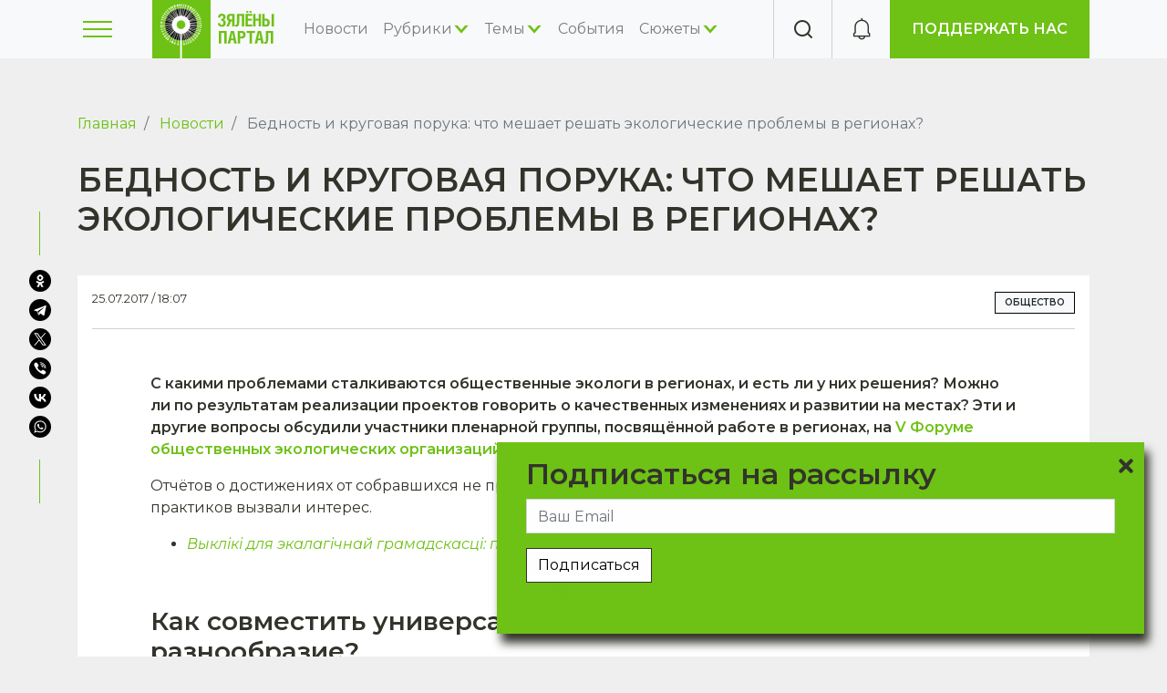

--- FILE ---
content_type: text/html; charset=UTF-8
request_url: https://greenbelarus.info/articles/25-07-2017/bednost-i-krugovaya-poruka-chto-meshaet-reshat-ekologicheskie-problemy-v
body_size: 19500
content:
<!DOCTYPE html>
<html lang="ru" dir="ltr" prefix="content: http://purl.org/rss/1.0/modules/content/  dc: http://purl.org/dc/terms/  foaf: http://xmlns.com/foaf/0.1/  og: http://ogp.me/ns#  rdfs: http://www.w3.org/2000/01/rdf-schema#  schema: http://schema.org/  sioc: http://rdfs.org/sioc/ns#  sioct: http://rdfs.org/sioc/types#  skos: http://www.w3.org/2004/02/skos/core#  xsd: http://www.w3.org/2001/XMLSchema# ">
  <head>
    <meta charset="utf-8" />
<noscript><style>form.antibot * :not(.antibot-message) { display: none !important; }</style>
</noscript><link rel="canonical" href="https://greenbelarus.info/articles/25-07-2017/bednost-i-krugovaya-poruka-chto-meshaet-reshat-ekologicheskie-problemy-v" />
<meta name="news_keywords" content="экология, экологические новости Беларуси, зелёные новости Беларуси" />
<meta name="description" content="С какими проблемами сталкиваются общественные экологи в регионах, и есть ли у них решения? Можно ли по результатам реализации проектов говорить о качественных изменениях и развитии на местах? Эти и другие вопросы обсудили участники пленарной группы, посвящённой работе в регионах, на V Форуме общественных экологических организаций Беларуси." />
<meta name="keywords" content="экология, экологические новости Беларуси, зелёные новости Беларуси" />
<meta property="og:site_name" content="Зелёный портал" />
<meta property="og:title" content="Бедность и круговая порука: что мешает решать экологические проблемы в регионах?" />
<meta property="og:description" content="С какими проблемами сталкиваются общественные экологи в регионах, и есть ли у них решения? Можно ли по результатам реализации проектов говорить о качественных изменениях и развитии на местах? Эти и другие вопросы обсудили участники пленарной группы, посвящённой работе в регионах, на V Форуме общественных экологических организаций Беларуси." />
<meta property="og:image" content="https://greenbelarus.info/files/img_9161.jpg" />
<meta property="video:tag" content="экология" />
<meta property="video:tag" content="экологические новости Беларуси" />
<meta property="video:tag" content="зелёные новости Беларуси" />
<meta name="google-site-verification" content="oXNpQK4MNSn5fnZ7XO7Ica9U5Kgf13w74ZXoRS43laQ" />
<meta name="yandex-verification" content="2599c57ad8270a0d" />
<meta name="Generator" content="Drupal 9 (https://www.drupal.org)" />
<meta name="MobileOptimized" content="width" />
<meta name="HandheldFriendly" content="true" />
<meta name="viewport" content="width=device-width, initial-scale=1.0" />
<link rel="shortcut icon" href="/favicon.ico" type="image/vnd.microsoft.icon" />
<link rel="revision" href="https://greenbelarus.info/articles/25-07-2017/bednost-i-krugovaya-poruka-chto-meshaet-reshat-ekologicheskie-problemy-v" />
<script src="/files/google_tag/green_belarus/google_tag.script.js?t9813c" defer></script>

    <title>Бедность и круговая порука: что мешает решать экологические проблемы в регионах? | greenbelarus.info</title>
      <link rel="preconnect" href="https://fonts.googleapis.com">
      <link rel="preconnect" href="https://fonts.gstatic.com" crossorigin>
      <link href="https://fonts.googleapis.com/css2?family=Montserrat:ital,wght@0,400;0,600;1,400&display=swap" rel="stylesheet">
    <link rel="stylesheet" media="all" href="/core/modules/system/css/components/ajax-progress.module.css?t9813c" />
<link rel="stylesheet" media="all" href="/core/modules/system/css/components/align.module.css?t9813c" />
<link rel="stylesheet" media="all" href="/core/modules/system/css/components/autocomplete-loading.module.css?t9813c" />
<link rel="stylesheet" media="all" href="/core/modules/system/css/components/fieldgroup.module.css?t9813c" />
<link rel="stylesheet" media="all" href="/core/modules/system/css/components/container-inline.module.css?t9813c" />
<link rel="stylesheet" media="all" href="/core/modules/system/css/components/clearfix.module.css?t9813c" />
<link rel="stylesheet" media="all" href="/core/modules/system/css/components/details.module.css?t9813c" />
<link rel="stylesheet" media="all" href="/core/modules/system/css/components/hidden.module.css?t9813c" />
<link rel="stylesheet" media="all" href="/core/modules/system/css/components/item-list.module.css?t9813c" />
<link rel="stylesheet" media="all" href="/core/modules/system/css/components/js.module.css?t9813c" />
<link rel="stylesheet" media="all" href="/core/modules/system/css/components/nowrap.module.css?t9813c" />
<link rel="stylesheet" media="all" href="/core/modules/system/css/components/position-container.module.css?t9813c" />
<link rel="stylesheet" media="all" href="/core/modules/system/css/components/progress.module.css?t9813c" />
<link rel="stylesheet" media="all" href="/core/modules/system/css/components/reset-appearance.module.css?t9813c" />
<link rel="stylesheet" media="all" href="/core/modules/system/css/components/resize.module.css?t9813c" />
<link rel="stylesheet" media="all" href="/core/modules/system/css/components/sticky-header.module.css?t9813c" />
<link rel="stylesheet" media="all" href="/core/modules/system/css/components/system-status-counter.css?t9813c" />
<link rel="stylesheet" media="all" href="/core/modules/system/css/components/system-status-report-counters.css?t9813c" />
<link rel="stylesheet" media="all" href="/core/modules/system/css/components/system-status-report-general-info.css?t9813c" />
<link rel="stylesheet" media="all" href="/core/modules/system/css/components/tabledrag.module.css?t9813c" />
<link rel="stylesheet" media="all" href="/core/modules/system/css/components/tablesort.module.css?t9813c" />
<link rel="stylesheet" media="all" href="/core/modules/system/css/components/tree-child.module.css?t9813c" />
<link rel="stylesheet" media="all" href="/modules/contrib/webform/css/webform.form.css?t9813c" />
<link rel="stylesheet" media="all" href="/modules/contrib/webform/css/webform.element.details.toggle.css?t9813c" />
<link rel="stylesheet" media="all" href="/modules/contrib/webform/css/webform.element.message.css?t9813c" />
<link rel="stylesheet" media="all" href="/modules/contrib/antibot/css/antibot.css?t9813c" />
<link rel="stylesheet" media="all" href="/core/modules/views/css/views.module.css?t9813c" />
<link rel="stylesheet" media="all" href="/modules/contrib/ckeditor_images_gallery/css/ckeditor-images-gallery.css?t9813c" />
<link rel="stylesheet" media="all" href="/modules/contrib/webform/css/webform.ajax.css?t9813c" />
<link rel="stylesheet" media="all" href="/modules/contrib/paragraphs/css/paragraphs.unpublished.css?t9813c" />
<link rel="stylesheet" media="all" href="/themes/contrib/radix/assets/css/radix.style.css?t9813c" />
<link rel="stylesheet" media="all" href="/themes/custom/green/assets/css/green.style.css?t9813c" />

    
  </head>
  <body>
    <noscript aria-hidden="true"><iframe src="https://www.googletagmanager.com/ns.html?id=GTM-K6W85HP" height="0" width="0" style="display:none;visibility:hidden"></iframe></noscript>
      <div class="dialog-off-canvas-main-canvas" data-off-canvas-main-canvas>
    <div class="page-wrapper">
  


<nav class="navbar navbar-expand-lg justify-content-between navbar-light sticky-top bg-light">
    <div class="container">
        <button class="toggle-sidebar border-0 bg-transparent" type="button">
      <span class="burger"><span></span></span>
    </button>

                    
  <div class="block block--green-branding">

  
    

    
  <a href="/" class="navbar-brand d-flex align-items-center " aria-label="">
            <img src="/files/logo_0.png" width="auto" height="64" alt="greenbelarus.info logo" class="mr-2" />

        
  </a>


  </div>

  <div class="block block--green-main-menu">

  
    

      
  


  <ul class="nav navbar-nav main-menu">
                                                            <li class="nav-item">
                      <a href="/news" class="nav-link" data-drupal-link-system-path="news">Новости</a>
                  </li>
                                                        <li class="nav-item expanded">
                      <span class="nav-link submenu-toggle">Рубрики</span>
                          <div class="submenu">
  <div class="container">
                      <a href="/rubrics/video" class="submenu-item" data-drupal-link-system-path="taxonomy/term/13528">Видео</a>
                      <a href="/rubrics/instrukcii" class="submenu-item" data-drupal-link-system-path="taxonomy/term/13529">Инструкции</a>
                      <a href="/rubrics/intervyu" class="submenu-item" data-drupal-link-system-path="taxonomy/term/13530">Интервью</a>
                      <a href="/rubrics/kommentarii" class="submenu-item" data-drupal-link-system-path="taxonomy/term/13532">Комментарии</a>
                      <a href="/rubrics/mneniya" class="submenu-item" data-drupal-link-system-path="taxonomy/term/13533">Мнения</a>
                      <a href="/rubrics/partnerskie-materialy" class="submenu-item" data-drupal-link-system-path="taxonomy/term/13535">Партнерские материалы</a>
                      <a href="/rubrics/podkasty" class="submenu-item" data-drupal-link-system-path="taxonomy/term/13536">Подкасты</a>
                      <a href="/rubrics/puteshestviya" class="submenu-item" data-drupal-link-system-path="taxonomy/term/13537">Путешествия</a>
                      <a href="/rubrics/rassledovaniya" class="submenu-item" data-drupal-link-system-path="taxonomy/term/13538">Расследования</a>
                      <a href="/rubrics/specproekty" class="submenu-item" data-drupal-link-system-path="taxonomy/term/13539">Спецпроекты</a>
                      <a href="/rubrics/syuzhety" class="submenu-item" data-drupal-link-system-path="taxonomy/term/13541">Сюжеты</a>
                      <a href="/rubrics/testy" class="submenu-item" data-drupal-link-system-path="taxonomy/term/13542">Тесты</a>
      </div>
</div>
                              </li>
                                                        <li class="nav-item expanded">
                      <span class="nav-link submenu-toggle">Темы</span>
                          <div class="submenu">
  <div class="container">
                      <a href="/themes/biznes" class="submenu-item" data-drupal-link-system-path="taxonomy/term/13544">Бизнес</a>
                      <a href="/themes/bioraznoobrazie" class="submenu-item" data-drupal-link-system-path="taxonomy/term/13545">Биоразнообразие</a>
                      <a href="/themes/vie" class="submenu-item" data-drupal-link-system-path="taxonomy/term/13546">ВИЭ</a>
                      <a href="/themes/vokrug-sveta" class="submenu-item" data-drupal-link-system-path="taxonomy/term/13562">Вокруг света</a>
                      <a href="/themes/zhivaya-priroda" class="submenu-item" data-drupal-link-system-path="taxonomy/term/13547">Живая природа</a>
                      <a href="/themes/zdorove" class="submenu-item" data-drupal-link-system-path="taxonomy/term/13548">Здоровье</a>
                      <a href="/themes/zoozaschita" class="submenu-item" data-drupal-link-system-path="taxonomy/term/13549">Зоозащита</a>
                      <a href="/themes/inklyuziya" class="submenu-item" data-drupal-link-system-path="taxonomy/term/13551">Инклюзия</a>
                      <a href="/themes/klimat" class="submenu-item" data-drupal-link-system-path="taxonomy/term/13568">Климат</a>
                      <a href="/themes/kultura-i-iskusstvo" class="submenu-item" data-drupal-link-system-path="taxonomy/term/13552">Культура и искусство</a>
                      <a href="/themes/layfstayl" class="submenu-item" data-drupal-link-system-path="taxonomy/term/13553">Лайфстайл</a>
                      <a href="/themes/mobilnost" class="submenu-item" data-drupal-link-system-path="taxonomy/term/13555">Мобильность</a>
                      <a href="/themes/obrazovanie" class="submenu-item" data-drupal-link-system-path="taxonomy/term/13556">Образование</a>
                      <a href="/themes/obschestvo" class="submenu-item" data-drupal-link-system-path="taxonomy/term/13561">Общество</a>
                      <a href="/themes/tekhnologii" class="submenu-item" data-drupal-link-system-path="taxonomy/term/13557">Технологии</a>
                      <a href="/themes/urbanistika" class="submenu-item" data-drupal-link-system-path="taxonomy/term/13559">Урбанистика</a>
                      <a href="/themes/idei-i-resheniya" class="submenu-item" data-drupal-link-system-path="taxonomy/term/13550">Экологические идеи и решения</a>
                      <a href="/themes/layfkhaki" class="submenu-item" data-drupal-link-system-path="taxonomy/term/13554">Экологические советы</a>
                      <a href="/themes/turizm" class="submenu-item" data-drupal-link-system-path="taxonomy/term/13558">Экологический туризм</a>
                      <a href="/themes/ekonomika" class="submenu-item" data-drupal-link-system-path="taxonomy/term/13560">Экономика</a>
      </div>
</div>
                              </li>
                                                        <li class="nav-item">
                      <a href="/calendar" class="nav-link" data-drupal-link-system-path="calendar">События</a>
                  </li>
                                                        <li class="nav-item expanded">
                      <span class="nav-link submenu-toggle">Сюжеты</span>
                          <div class="submenu">
  <div class="container">
                      <a href="/stories/belaes" class="submenu-item" hreflang="ru">БелАЭС</a>
                      <a href="/stories/kronospan" class="submenu-item" hreflang="ru">Кроноспан</a>
                      <a href="/stories/voyna-v-ukraine" class="submenu-item" hreflang="ru">Война в Украине</a>
                      <a href="/stories/zabory-na-granicakh" class="submenu-item" hreflang="ru">Заборы на границах</a>
      </div>
</div>
                              </li>
            </ul>


  
  </div>


          
    <div class="collapse navbar-collapse">
                
                    </div>
    <div class="border-left ml-auto square-item d-none d-md-flex toggle-search">
      <i class="icon-search"></i>
    </div>
    <div class="border-left ml-auto ml-md-0 notifications-holder square-item">
      <i class="icon-notification"></i>
    </div>
    <div class="d-none d-md-block">
      <a class="green-btn" href="/support-us">Поддержать нас</a>
    </div>
      </div>
  </nav>

  <div class="slideout-sidebar">
    <div class="slideout-header">
      <div class="toggle-search d-md-none">
        <i class="icon-search"></i>
      </div>
      <div class="close-sidebar">
      </div>
    </div>
    <div class="slideout-content">
      <div class="menu-holder d-xl-none"></div>
        
  <div class="block block--sidebar-menu">

  
    

      
  


  <ul class="nav">
                                                            <li class="nav-item">
                      <a href="/pra-nas" class="nav-link" data-drupal-link-system-path="node/3">О нас</a>
                  </li>
            </ul>


  
  </div>

  <div class="block block--sidebar-socials">

  
    

      <div class="config_pages config_pages--type--info config_pages--view-mode--sidebar config_pages--info--sidebar">
  
      <div class="info__field-sidebar-links">
              <div class="field__item">  <div class="paragraph paragraph--type--link-description paragraph--view-mode--default">
          
            <div class="link-description__field-link"><a href="/pra-nas">Зелёный портал</a></div>
      
            <div class="link-description__field-description"><p>Медиа об экологии, экодружественном образе жизни и правах человека на здоровую окружающую среду.  Мы верим, что с этим правом люди рождаются, но на протяжении всей жизни нам приходится защищать его. Мы заботимся о том, чтобы дышать чистым воздухом, есть безопасные продукты, вести экодружественный образ жизни, протягивать руку помощи животным и растениям и, в конце концов, оставить безопасную и чистую планету своим потомкам".</p>
</div>
      
      </div>
</div>
              <div class="field__item">  <div class="paragraph paragraph--type--link-description paragraph--view-mode--default">
          
            <div class="link-description__field-link"><a href="/green_award">Зеленая премия</a></div>
      
            <div class="link-description__field-description"><p>Зелёная премия — премия для медиа-профессионалов и создателей контента в социальных сетях за качественное освещение экологических проблем и путей их решения.</p>
</div>
      
      </div>
</div>
          </div>
  
      <div class="info__field-socials">
              <div class="field__item"><a href="https://www.facebook.com/green.belarus/" target="_blank" class="icon-fb"></a></div>
              <div class="field__item"><a href="http://instagram.com/greenbelarus" target="_blank" class="icon-instagram"></a></div>
              <div class="field__item"><a href="https://t.me/greenbel" target="_blank" class="icon-telegram"></a></div>
              <div class="field__item"><a href="http://www.youtube.com/channel/UCBx4fb_XHTXEwtC3FqdZsZQ" target="_blank" class="icon-youtube"></a></div>
              <div class="field__item"><a href="https://greenbelarus.info/news.xml" target="_blank" class="icon-rss"></a></div>
          </div>
  
</div>

  
  </div>


    </div>
  </div>

  <main class="pt-lg-5 pb-5 flex-grow-1">
    <a id="main-content" tabindex="-1"></a>
          <header class="page__header mb-3">
        <div class="container">
            
  <div class="block block--green-breadcrumbs">

  
    

        <nav aria-label="breadcrumb" class="">
    <ol class="breadcrumb">
              <li class="breadcrumb-item ">
                      <a href="/">Главная</a>
                  </li>
              <li class="breadcrumb-item ">
                      <a href="/news">Новости</a>
                  </li>
              <li class="breadcrumb-item active">
                      Бедность и круговая порука: что мешает решать экологические проблемы в регионах?
                  </li>
          </ol>
  </nav>

  
  </div>

  <div class="block block--green-page-title">

  
    

      
  <h1 class="display-4"><span property="schema:name">Бедность и круговая порука: что мешает решать экологические проблемы в регионах?</span>
</h1>


  
  </div>


        </div>
      </header>
    
          <div class="page__content">
        <div class="container">
            <div data-drupal-messages-fallback class="hidden"></div>

  <div class="block block--green-content">

  
    

      <article data-history-node-id="11970" role="article" about="/articles/25-07-2017/bednost-i-krugovaya-poruka-chto-meshaet-reshat-ekologicheskie-problemy-v" typeof="schema:Article" class="node node--promoted article article--full bg-white">
  
    <span property="schema:name" content="Бедность и круговая порука: что мешает решать экологические проблемы в регионах?" class="hidden"></span>

  <div class="py-3 mx-3 border-bottom bb-4 d-flex justify-content-between article-top">
    <div class="small d-flex">
      25.07.2017 / 18:07
    </div>
    <div class="article-tags">    

    
  <a href=/themes/obschestvo class="badge badge-light">

      Общество
  
  </a>


</div>
  </div>
  <div class="article-wrapper">
          
            <div class="article__field-summary"><p class="rtejustify"><strong>С какими проблемами сталкиваются общественные экологи в регионах, и есть ли у них решения? Можно ли по результатам реализации проектов говорить о качественных изменениях и развитии на местах? Эти и другие вопросы обсудили участники пленарной группы, посвящённой работе в регионах, на <a href="http://greenbelarus.info/articles/22-07-2017/vykliki-ekalagichnay-gramadskasci-pad-minskam-adkryusya-v-forum-ekanda-0">V Форуме общественных экологических организаций Беларуси</a>.</strong></p>
</div>
      
            <div property="schema:text" class="article__body"><p>Отчётов о достижениях от собравшихся не прозвучало, а вот реальные наблюдения и рекомендации практиков вызвали интерес.</p>
<ul>
<li><em><a href="http://greenbelarus.info/articles/22-07-2017/vykliki-ekalagichnay-gramadskasci-pad-minskam-adkryusya-v-forum-ekanda-0">Выклікі для экалагічнай грамадскасці: пад Мінскам адкрыўся V Форум экаНДА</a></em></li>
</ul>
<p> </p>
<h3>Как совместить универсальные концепции и местное разнообразие?</h3>
<p><strong>Олег Сивограков</strong>, кандидат экономических наук и доцент Международного государственного экологического института имени А.Д. Сахарова, отметил несколько социальных проблем, которые имеют прямое отношение к решению экологических. Их выявило недавнее исследование фонда «Новая Евразия».</p>
<ul>
<li>В Беларуси не проводится изучение особенностей регионов, в масштабах меньших, чем уровень районного центра.</li>
</ul>
<p><img alt="" src="/files/styles/800px/public/field/image/img_9198_0.jpg?itok=WVs7jWKP" /></p>
<p>Соответственно, данные этих исследований, заявленных как республиканские, отражают «среднюю температуру по больнице». А решения, которые принимаются на их основе, не могут учитывать мясцовую разнастайнасць: локальной информации нет.</p>
<p><em>«На государственном уровне различий не видно», —</em> считает эксперт.</p>
<ul>
<li><em><a href="http://greenbelarus.info/articles/24-07-2017/po-4-rublya-v-mesyac-na-posadku-derevev-na-chto-gotovy-belarusy-radi-prirody">По 4 рубля в месяц на посадку деревьев: на что готовы беларусы ради природы?</a></em></li>
</ul>
<p>В свою очередь, универсальные концепции, теоретически правильные, «не садятся на конкретные условия», то есть не работают без этого баланса — местного контекста и обобщенных рекомендаций.</p>
<ul>
<li>Непосредственно в регионах экологические проблемы не формулируются и не стоят на первом месте, поскольку развитого самоуправления там практически нет.</li>
</ul>
<p><img alt="" src="/files/styles/800px/public/field/image/img_9148.jpg?itok=2FMSs0i9" /></p>
<p>Ранее считалось, что основная причина, по которой люди не проявляют интереса к общественным делам, — элементарная бедность. До тех пор, пока не удовлетворены первичные нужды сельских жителей, они не объединятся для решения общих потребностей.</p>
<blockquote><p>Более современные гипотезы предполагают, что критерием для не/включения человека в экологическую активность служат знания людей или их отсутствие, в частности, знание своих прав, а точнее, <strong>права на благоприятную окружающую среду.</strong></p>
</blockquote>
<p>Как только появляется комьюнити со своей собственностью, как, например, в усадьбе Желудок, начинается более активное продвижение инициатив.</p>
<ul>
<li><em><a href="http://greenbelarus.info/articles/24-07-2017/molchalivye-posobniki-ili-kak-ostanovit-stroitelstvo-aes">Молчаливые пособники, или Как остановить строительство АЭС?</a></em></li>
</ul>
<p><img alt="" src="/files/styles/800px/public/field/image/img_9153.jpg?itok=twBDP9F4" /></p>
<p>Создание такой коммунальной собственности могло бы стать решением многих проблем, возникающих в деревнях, и в региональном развитии в целом. Хотя тоже, конечно, не всё так однозначно. Но совместить универсальные концепции и местное разнообразие в фокусе «коммунальная собственность» можно.</p>
<p> </p>
<h3>«В будущем вы хотите собирать в лесу грибы или пластиковые бутылки?»</h3>
<p><img alt="" src="/files/styles/800px/public/field/image/img_9190.jpg?itok=9HADaw_5" /></p>
<p>Эту дилемму должен помнить каждый житель села, в том числе чиновник, убеждён региональный координатор <a href="http://dozor.greenbelarus.info/">Зелёного дозора</a> по Мядельскому, Поставскому и Островецкому районам <strong><a href="http://greenbelarus.info/articles/29-03-2017/pakety-perepolneny-sok-lyotsya-na-zemlyu-leshoz-narushaet-pravila-promyshlennoy">Игорь Пастухов</a>.</strong></p>
<p>С его точки зрения, тормозит региональное развитие отсутствие местных сообществ и непонимание чиновников. В своей практике Игорь столкнулся с круговой порукой, бедностью людей на селе, где любого можно упрекнуть в нарушении законодательства. Спиленное дерево, мешок зерна, молоко с фермы или рыба из пруда — не столь важно, какие именно правила нарушает человек, до тех пор, пока он делает это для выживания себя и своей семьи. Но это ставит людей в зависимое положение: они уязвимы и управляемы, когда обращаются к местной администрации со спорными вопросами.</p>
<p><img alt="" src="/files/styles/800px/public/field/image/img_9166.jpg?itok=vMGfQiqZ" /></p>
<blockquote><p>Сообщества пока не хотят участвовать в проектах, в лучшем случае они могут проинформировать экологов о несанкционированных свалках, некачественной воде и т.д.</p>
</blockquote>
<p>Эколог считает, что «горожане меньше зависимы от прихотей местных князьков» — и в подходах к экологическим проектам, и в выборе инструментов для решения конфликтов. Но даже фермеры и хозяева усадеб, которые занимаются агроэкотуризмом, не ощущают той независимости, которая нужна для активизма.</p>
<p>Что касается сельской администрации, то сюда понемногу приходят новые люди: они принадлежат молодому поколению и начинают понимать, что в альтернативе «собирать в лесу грибы или пластик» есть доля их ответственности.</p>
<p><img alt="" src="/files/styles/800px/public/field/image/img_9197.jpg?itok=uvAN49R0" /></p>
<blockquote><p>Таким образом, как считает эксперт, в региональных вопросах очень важно чётко определить задачу, создать группу активистов с участием приезжих специалистов, идентифицировать среди чиновников экологически ответственных людей, готовых к сотрудничеству.</p>
</blockquote>
<p>Удерживать необходимую дистанцию в работе с администрацией, не допуская попыток управления, и сообща развивать свой регион — иначе добиться устойчивых результатов невозможно. И ещё одна составляющая успеха — приглашение СМИ, широкое информирование о проблемной ситуации.</p>
<p><img alt="" src="/files/styles/800px/public/field/image/img_9162.jpg?itok=Ugz0B54a" /></p>
<p> </p>
<h3>Распознать фейк и много работать</h3>
<p><strong>Ярослав Бекиш</strong>, координатор Товарищества <a href="http://greenbelarus.info/green/about">«Зелёная сеть»</a>, озвучил одну из новых проблем в региональных ситуациях: появляются фейковые организации, которые стараются получить европейские гранты, но не выполнить при этом обещаний. Как правило, заявки оформляют неизвестные в экосообществе люди. Более того, они и дальше не идут на контакт. Один из примеров назвала <strong>Юлия </strong>из Гродненской области: проект в Крево, который должен был заниматься актуализацией традиционных ремёсел, а в результате всё ограничилось благоустройством территории.</p>
<blockquote><p>В этой связи своевременно прозвучало предложение Ярослава Бекиша о том, чтобы добиваться прозрачности местных бюджетов.</p>
</blockquote>
<p><img alt="" src="/files/styles/800px/public/field/image/img_9167_0.jpg?itok=oaemeBxT" /></p>
<p>Позитивный опыт сотрудничества с сельсоветами есть у волонтёра и учительницы математики и изобразительного искусства из агрогородка Башни Шумилинского района <strong>Марины Алексеенко</strong>: школа, односельчане, власти, ЖКХ находят общий язык и сообща проверили состояние колодцев, обнаружили в питьевой воде нитраты, установили очистные сооружения. И это не единственный пример сотрудничества: Марина выиграла конкурс социальных идей для Беларуси «Social Weekend».</p>
<p>Она видит решение региональных проблем в том, чтобы в обсуждениях и реализации инициатив участвовали простые люди. В этом сошлись все выступавшие: очень важно самим волонтёрам работать много, так как местные жители должны видеть «пример человека, берущего на себя ответственность за настоящее».</p>
<p><img alt="" src="/files/styles/800px/public/field/image/img_9187.jpg?itok=Sfsk8rLe" /></p>
<p> </p>
<h3>Не трогать реки</h3>
<p>О ситуации с рекой Припять рассказывает эколог, региональный координатор <a href="http://dozor.greenbelarus.info/">Зелёного дозора</a> по Мозырскому району <strong><a href="http://greenbelarus.info/articles/16-05-2017/zelyonyy-supergeroy-iz-mozyrya-stavit-na-ushi-gorod-i-zastavlyaet-vlasti">Павел Ноздря</a>:</strong></p>
<p><em>— В Гомельской области участилась практика сдачи рек в аренду. В Мозыре мы обратили на это внимание, когда узнали, что <a href="http://homel.greenbelarus.info/articles/03-05-2017/91-km-prypyaci-moguc-zdac-u-arendu-za-tysyachu-eura-rybaki-pratestuyuc">сдаётся ещё 91 км Припяти</a>. Подняли документы, и оказалось, что около 80% прибрежных территорий уже в аренде. Общественность возмутилась, потому что у горожан забирают последнее бесплатное место отдыха. А меня это возмутило, как эколога: реку приводят к критическому состоянию, популяция рыбы уничтожена.</em></p>
<ul>
<li><em><a href="http://greenbelarus.info/articles/12-07-2017/my-rasschityvaem-chto-ukaz-isklyuchit-korrupcionnye-shemy-v-belarusi-zapretili">«Мы рассчитываем, что указ исключит коррупционные схемы»: в Беларуси запретили арендовать реки</a></em></li>
</ul>
<p><em>У нас уже занимались выпрямлением русла рек, сами же от этого и пострадали: течение ускорилось, уровень воды упал, и река стала непригодной для судоходства.</em></p>
<p><img alt="" src="/files/styles/800px/public/field/image/img_9201.jpg?itok=4wmJeizm" /></p>
<ul>
<li><em><a href="http://greenbelarus.info/articles/20-07-2017/unichtozhit-prirodu-polesya-za-150-mln-evro-ekologicheskie-organizacii-vystupili">Уничтожить природу Полесья за 150 млн евро: экологические организации выступили против строительства Е-40</a></em></li>
</ul>
<p>Устранять ситуацию стали с помощью валунов, создавая неровности на дне и тем самым задерживая течение. Плюс к этому коммерсанты занимались добычей песка. Всё это только испортило хорошие участки реки: рыбу здесь уже не ловят, отдыхать тоже негде, сетует Павел Ноздря.</p>
<p> </p>
<h3>Что ещё из опыта экологов можно рекомендовать для региональных сообществ?</h3>
<ul>
<li>Изучать, анализировать особенности своего региона, продвигать и демонстрировать их широко, доступно, во всех форматах.</li>
<li>Вникать в потребности местных жителей.</li>
<li>В ситуации, когда чиновники не учитывают мнение общественности, учиться консолидировать это мнение, вести диалог, искать площадки для коммуникации.</li>
<li>Развивать инициативные группы, культуру волонтёрства, культуру общения.</li>
<li>Быть внимательным к самым мелким инициативам, поддерживать их и изучать, чтобы выявлять более общие ценности региона, закономерности его развития.</li>
<li>Работать в сфере образования и досуга, искать партнёров в популярных и профильных СМИ и формировать корпоративное лобби из тех, кто оказывает экоуслуги, работает в органическом секторе, представляет экологически чувствительные производства.</li>
</ul>
<p>Но чтобы обозначить проблемы и решения устойчивого регионального развития, формата рекомендаций недостаточно. Эксперты пришли к выводу, что качественных изменений не произошло, и работу по анализу практики следует продолжить, но сделать это на отдельной площадке.</p>
<p><img alt="" src="/files/styles/800px/public/field/image/img_9191.jpg?itok=TqxtPWkn" /></p></div>
      
  <div class="article__field-author d-flex">
    <div class="field__label font-weight-bold">
      Автор<span class="field__label__suffix mr-1">:</span>    </div>
                  <div class="field__item"><a href="https://greenbelarus.info/author/%D0%9B%D1%8E%D0%B1%D0%BE%D0%B2%D1%8C%20%D0%93%D0%B0%D0%B2%D1%80%D0%B8%D0%BB%D1%8E%D0%BA">Любовь Гаврилюк</a></div>
              </div>

  <div class="article__field-photographer d-flex">
    <div class="field__label font-weight-bold">
      Фотограф<span class="field__label__suffix mr-1">:</span>    </div>
                  <div class="field__item">Елена Садовская</div>
              </div>

      </div>
</article>



  
  </div>

  <div class="block block--yandex-share">

  
    

      <div class="ya-share2" data-curtain="" data-shape="round" data-color-scheme="blackwhite" data-services="facebook,odnoklassniki,telegram,twitter,viber,vkontakte,whatsapp,0,0,0,0,0,0,0,0,0,0,0,0,0,0,0,0,0,0,0"></div>

  
  </div>

<div class="views-element-container block block--views-block--news-front-block-1-2">
  
  <div class="d-flex align-items-center justify-content-between mt-5 mb-3">
            <h2 class="views-title">Сейчас на главной</h2>
          <div class="ml-auto">
          <a class="all-link" href="/news">Все новости</a>
      </div>
  </div>

  

      <div><div class="news-front js-view-dom-id-540760ad32708aadbd2fdc8d4b246af0b1ce44daa848b4481b06627f1bbaa976">
  
  
  

  
  
  

      <div class="views-row"><a href="/articles/20-01-2026/udary-po-energetike-i-risk-dlya-aes-chto-proiskhodit-s-yadernoy-bezopasnostyu" class="p-3 bg-white"><div class="pb-3 border-bottom mb-3 small">20.01.2026</div>
<div class="title">Удары по энергетике и риск для АЭС: что происходит с ядерной безопасностью Украины</div>
</a></div>
    <div class="views-row"><a href="/articles/15-01-2026/uranovoe-nasledie-centralnoy-azii-magate-preduprezhdaet-o-riske-radiacionnoy" class="p-3 bg-white"><div class="pb-3 border-bottom mb-3 small">15.01.2026</div>
<div class="title">Урановое наследие Центральной Азии: МАГАТЭ предупреждает о риске радиационной катастрофы из-за нехватки средств</div>
</a></div>
    <div class="views-row"><a href="/articles/15-01-2026/uchyonye-nauchilis-delat-termobumagu-dlya-chekov-bez-bisfenolov" class="p-3 bg-white"><div class="pb-3 border-bottom mb-3 small">15.01.2026</div>
<div class="title">Учёные научились делать термобумагу для чеков без бисфенолов</div>
</a></div>
    <div class="views-row"><a href="/articles/14-01-2026/pervyy-energoblok-belaes-ukhodit-na-remont" class="p-3 bg-white"><div class="pb-3 border-bottom mb-3 small">14.01.2026</div>
<div class="title">Первый энергоблок БелАЭС уходит на ремонт</div>
</a></div>
    <div class="views-row"><a href="/articles/13-01-2026/uchenye-predupredili-o-roste-ekologicheskikh-riskov-iz-za-planov-trampa-po" class="p-3 bg-white"><div class="pb-3 border-bottom mb-3 small">14.01.2026</div>
<div class="title">Ученые предупредили о росте экологических рисков из-за планов Трампа по добыче нефти в Венесуэле</div>
</a></div>
    <div class="views-row"><a href="/articles/13-01-2026/belgidromet-nazval-goroda-belarusi-s-samym-chistym-i-samym-zapylennym-vozdukhom" class="p-3 bg-white"><div class="pb-3 border-bottom mb-3 small">13.01.2026</div>
<div class="title">Белгидромет назвал города Беларуси с самым чистым и самым запыленным воздухом</div>
</a></div>

    

  
  

  
  
</div>
</div>

  </div>

  <div class="block block--next-article">

  
    

      <div class="next-wrapper my-5 p-5 d-flex justify-content-center align-items-center bg-white"><div class="h4 text-center">Листайте дальше, чтобы прочитать следующую новость</div>
<div class="d-none"><a href="/articles/21-09-2021/novaya-ekotropa-v-zakaznike-sporovskiy-privlekaet-bolshe-turistov-chem-staraya" data-nid="19806">Листайте дальше, чтобы прочитать следующую новость</a></div>
</div>

  
  </div>


        </div>
      </div>
      </main>

      <footer class="page__footer">
      <div class="container">
        <div class="row">
          <div class="col-12 col-xl-2 col-md-auto order-md-2">
              
  <div class="block block--green-footer">

  
    

      
  


  <ul class="nav">
                                                            <li class="nav-item">
                      <a href="/kantakty" class="nav-link" data-drupal-link-system-path="node/129">Контакты</a>
                  </li>
                                                        <li class="nav-item">
                      <a href="/news" class="nav-link" data-drupal-link-system-path="news">Новости</a>
                  </li>
            </ul>


  
  </div>

  <div class="dopup__block dopupblock block block--dopupblock" data-machine-id="dopupblock">

  
            <h2>Подписаться на рассылку</h2>
        

      <style>
  
      :root {
        --dopupblock_text_color:#32342b;
        --dopupblock_link_color:#6ec115;
        --dopupblock_shadow_color:#32342b;
        --dopupblock_bg_color:#6ec115;
        --dopupblock_input_field_color:#000000;
        --dopupblock_input_field_bg_color:#fffeff;
        --dopupblock_heading_color:#32342b;
      }
      .dopup__block.dopupblock {
        text-align: left;
      }
      .dopup__block {
      position: fixed;
      z-index: 10000;
      padding: 1rem 2rem;
    }
      .dopup__block.dopupblock {
        background-color: var(--dopupblock_bg_color);
        color: var(--dopupblock_text_color);
        box-shadow: 5px 10px 10px var(--dopupblock_shadow_color);
        display: none;
      }
      .dopup__block.dopupblock a,
      .dopup__block.dopupblock a:hover,
      .dopup__block.dopupblock a:visited, {
        color: var(--dopupblock_link_color);
      }
      .dopup__block.dopupblock input,
      .dopup__block.dopupblock select,
      .dopup__block.dopupblock textarea {
        background-color: var(--dopupblock_input_field_bg_color);
        color: var(--dopupblock_input_field_color);
        background-image: none;
      }
      .dopup__block.dopupblock h1,
      .dopup__block.dopupblock h2,
      .dopup__block.dopupblock h3,
      .dopup__block.dopupblock h4,
      .dopup__block.dopupblock h5 {
        color: var(--dopupblock_heading_color);
      }
      .dopup__block.dopupblock input:focus,
      .dopup__block.dopupblock select:focus,
      .dopup__block.dopupblock textarea:focus,
      .dopup__block.dopupblock input:hover,
      .dopup__block.dopupblock select:hover,
      .dopup__block.dopupblock textarea:hover {
        outline: none !important;
        border: 1px solid var(--dopupblock_text_color);
      }
    
      .dopup__block.dopupblock .dopup-close.close-container {
        position: absolute;
        width: 30px;
        height: 30px;
        cursor: pointer;
        right: 0;
        top: 0;
        z-index: 10001;
      }

      .dopup__block.dopupblock .dopup-close .leftright {
        height: 4px;
        width: 20px;
        position: absolute;
        margin-top: 24px;
        background-color: var(--dopupblock_text_color);
        border-radius: 2px;
        transform: rotate(45deg);
        transition: all .3s ease-in;
      }

      .dopup__block.dopupblock .dopup-close .rightleft {
        height: 4px;
        width: 20px;
        position: absolute;
        margin-top: 24px;
        background-color: var(--dopupblock_text_color);
        border-radius: 2px;
        transform: rotate(-45deg);
        transition: all .3s ease-in;
      }

      .dopup__block.dopupblock .dopup-close label {
        font-family: Helvetica, Arial, sans-serif;
        font-size: .6em;
        text-transform: uppercase;
        letter-spacing: 2px;
        transition: all .3s ease-in;
        opacity: 0;
      }

      .dopup__block.dopupblock .dopup-close.close-container:hover .leftright {
        transform: rotate(-45deg);
        background-color: var(--dopupblock_link_color);
      }

      .dopup__block.dopupblock .dopup-close.close-container:hover .rightleft {
        transform: rotate(45deg);
        background-color: var(--dopupblock_link_color);
      }

      .dopup__block.dopupblock .dopup-close.close-container:hover label {
        opacity: 1;
      }
    
        .dopup__block.dopupblock {
          border-radius: 0;
        }
        .dopup__block.dopupblock input,
        .dopup__block.dopupblock select,
        .dopup__block.dopupblock textarea {
          border-radius: 0;
        }
      
</style>
<div class="dopup-block">
  <div class="dopup-close close-container">
    <div class="leftright"></div>
    <div class="rightleft"></div>
    <label class="close">close</label>
  </div>
  <span id="webform-submission-subscribe-node-11970-form-ajax-content"></span><div id="webform-submission-subscribe-node-11970-form-ajax" class="webform-ajax-form-wrapper" data-effect="fade" data-progress-type="throbber"><form class="webform-submission-form webform-submission-add-form webform-submission-subscribe-form webform-submission-subscribe-add-form webform-submission-subscribe-node-11970-form webform-submission-subscribe-node-11970-add-form js-webform-details-toggle webform-details-toggle antibot" data-drupal-selector="webform-submission-subscribe-node-11970-add-form" data-action="/articles/25-07-2017/bednost-i-krugovaya-poruka-chto-meshaet-reshat-ekologicheskie-problemy-v" action="/antibot" method="post" id="webform-submission-subscribe-node-11970-add-form" accept-charset="UTF-8">
  
  <noscript>
  <div class="antibot-no-js antibot-message antibot-message-warning">Вы должны включить JavaScript чтобы использовать эту форму.</div>
</noscript>
<div class="js-form-item form-item js-form-type-email form-item-vash-email js-form-item-vash-email form-no-label form-group">
      <label for="edit-vash-email" class="visually-hidden js-form-required form-required">Ваш Email</label>
          
<input data-drupal-selector="edit-vash-email" type="email" id="edit-vash-email" name="vash_email" value="" size="60" maxlength="254" placeholder="Ваш Email" class="form-email required form-control" required="required" aria-required="true" />

        </div>
<div data-drupal-selector="edit-actions" class="form-actions webform-actions js-form-wrapper form-wrapper" id="edit-actions">  <input class="webform-button--submit btn-secondary button button--primary js-form-submit form-submit btn btn-primary" data-drupal-selector="edit-actions-submit" data-disable-refocus="true" type="submit" id="edit-actions-submit" name="op" value="Подписаться" />



</div>
<div id="edit-markup" class="js-form-item form-item js-form-type-webform-markup form-item-markup js-form-item-markup form-no-label form-group">
        <a href="telegram"><i class="icon-telegram">&nbsp;</i></a>
<a href="viber"><i class="icon-viber">&nbsp;</i></a>
        </div>
  
<input data-drupal-selector="edit-antibot-key" type="hidden" name="antibot_key" value="" class="form-control" />
  
<input autocomplete="off" data-drupal-selector="form-zqeryvlb6q1nds6yqnwkfypoepctnygn10wjup-k-w8" type="hidden" name="form_build_id" value="form-ZQeryvLB6q1NdS6yQnwkfyPOEPCTNYgN10WjUP_k-W8" class="form-control" />
  
<input data-drupal-selector="edit-webform-submission-subscribe-node-11970-add-form" type="hidden" name="form_id" value="webform_submission_subscribe_node_11970_add_form" class="form-control" />


  
</form>
</div>
</div>

  
  </div>


          </div>
          <div class="col-12 col-md-8 col-lg-5 d-flex flex-wrap">
              
  <div class="block block--footer-brand">

  
    

    
  <a href="/" class="navbar-brand d-flex align-items-center " aria-label="">
            <img src="/files/logo_0.png" width="auto" height="64" alt="greenbelarus.info logo" class="mr-2" />

        
  </a>


  </div>

  <div class="block block--copyright">

  
    

      <div class="config_pages config_pages--type--info config_pages--view-mode--copyright config_pages--info--copyright">
  
            <div class="info__field-copyright"><p>© 2007-2025.<br />
Зялёны партал</p>
</div>
      
</div>

  
  </div>

  <div class="block block--disclaimer">

  
    

      <div class="config_pages config_pages--type--info config_pages--view-mode--disclaimer config_pages--info--disclaimer">
  
            <div class="info__field-disclaimer"><p>Уся інфармацыя, размешчаная на дадзеным вэб-сайце, прызначана толькі для персанальнага карыстання. Выкарыстанне матэрыялаў сайта магчыма пры абавязковай наяўнасці зваротнай і актыўнай гіперспасылкі.</p>
</div>
      
</div>

  
  </div>


          </div>
          <div class="col-12 col-lg-auto col-xl-5 order-md-3 ml-xl-auto">
              
  <div class="block block--config-pages">

  
    

      <div class="config_pages config_pages--type--info config_pages--view-mode--footer config_pages--info--footer">
  
      <div class="info__field-socials">
              <div class="field__item"><a href="https://www.facebook.com/green.belarus/" target="_blank" class="icon-fb"></a></div>
              <div class="field__item"><a href="http://instagram.com/greenbelarus" target="_blank" class="icon-instagram"></a></div>
              <div class="field__item"><a href="https://t.me/greenbel" target="_blank" class="icon-telegram"></a></div>
              <div class="field__item"><a href="http://www.youtube.com/channel/UCBx4fb_XHTXEwtC3FqdZsZQ" target="_blank" class="icon-youtube"></a></div>
              <div class="field__item"><a href="https://greenbelarus.info/news.xml" target="_blank" class="icon-rss"></a></div>
          </div>
  
            <div class="info__field-contacts"><p>Рэдактар Зялёнага партала: <a href="mailto:greenbelarus.editor@gmail.com">greenbelarus.editor@gmail.com</a></p>
<p><a href="https://www.jti-app.com/report/Bwvk7LvJyOLJNXO2" rel="noopener" target="_blank">Show Transparency Report</a></p>
</div>
      
</div>

  
  </div>

  <div class="views-exposed-form block block--search" data-drupal-selector="views-exposed-form-search-page-1">

  
    

      <form action="/search" method="get" id="views-exposed-form-search-page-1" accept-charset="UTF-8">
  <div class="js-form-item form-item js-form-type-textfield form-item-keys js-form-item-keys form-group">
      <label for="edit-keys">Поиск по тексту</label>
          
<input placeholder="Введите слово или фразу для поиска" data-drupal-selector="edit-keys" type="text" id="edit-keys" name="keys" value="" size="30" maxlength="128" class="form-control" />

        </div>
<div data-drupal-selector="edit-actions" class="form-actions js-form-wrapper form-wrapper" id="edit-actions--3">  <input data-drupal-selector="edit-submit-search" type="submit" id="edit-submit-search" value="Apply" class="button js-form-submit form-submit btn btn-primary" />


</div>


</form>

  
  </div>


            <p class="text-muted mt-3">Нашли ошибку? Ctrl+Enter</p>
          </div>
        </div>
      </div>
    </footer>
  </div>

  </div>

    
    <script type="application/json" data-drupal-selector="drupal-settings-json">{"path":{"baseUrl":"\/","scriptPath":null,"pathPrefix":"","currentPath":"node\/11970","currentPathIsAdmin":false,"isFront":false,"currentLanguage":"ru"},"pluralDelimiter":"\u0003","suppressDeprecationErrors":true,"ajaxPageState":{"libraries":"antibot\/antibot.form,bootstrap4_modal\/bs4_modal.dialog,bootstrap4_modal\/bs4_modal.dialog.ajax,ckeditor_images_gallery\/images_gallery_style,dopup\/dopup,green\/style,paragraphs\/drupal.paragraphs.unpublished,radix\/bootstrap,radix\/navbar,radix\/style,statistics\/drupal.statistics,system\/base,views\/views.module,wbx_custom\/load-next,wbx_custom\/yandex-share,webform\/webform.ajax,webform\/webform.element.details.save,webform\/webform.element.details.toggle,webform\/webform.element.message,webform\/webform.form","theme":"green","theme_token":null},"ajaxTrustedUrl":{"\/search":true,"form_action_p_pvdeGsVG5zNF_XLGPTvYSKCf43t8qZYSwcfZl2uzM":true,"\/articles\/25-07-2017\/bednost-i-krugovaya-poruka-chto-meshaet-reshat-ekologicheskie-problemy-v?ajax_form=1":true},"dopup":{"dopupblock":{"dopupblock_position":"right-bottom","dopupblock_custom_left":"1","dopupblock_custom_top":"1","dopupblock_when":"now","dopupblock_custom_when":"10","dopupblock_custom_where":"80","dopupblock_text_color":"#32342b","dopupblock_link_color":"#6ec115","dopupblock_bg_color":"#6ec115","dopupblock_shadow_color":"#32342b","dopupblock_input_field_color":"#000000","dopupblock_input_field_bg_color":"#fffeff","dopupblock_custom_styles":"","dopupblock_rounded_edges":0,"dopupblock_alignment":"left","dopupblock_number":"3","dopupblock_heading_color":"#32342b"}},"antibot":{"forms":{"webform-submission-subscribe-node-11970-add-form":{"id":"webform-submission-subscribe-node-11970-add-form","key":"NUMQwFj5zAFASjJct-BO_HOw4KVGm9XByNgUu1QTYPk"}}},"ajax":{"edit-actions-submit":{"callback":"::submitAjaxForm","event":"click","effect":"fade","speed":500,"progress":{"type":"throbber","message":""},"disable-refocus":true,"url":"\/articles\/25-07-2017\/bednost-i-krugovaya-poruka-chto-meshaet-reshat-ekologicheskie-problemy-v?ajax_form=1","dialogType":"ajax","submit":{"_triggering_element_name":"op","_triggering_element_value":"\u041f\u043e\u0434\u043f\u0438\u0441\u0430\u0442\u044c\u0441\u044f"}}},"statistics":{"data":{"nid":"11970"},"url":"\/core\/modules\/statistics\/statistics.php"},"user":{"uid":0,"permissionsHash":"6ed89eebb35db90413823acfbe8487674af654994e77466ee400b6ecedbf7dbf"}}</script>
<script src="/core/assets/vendor/jquery/jquery.min.js?v=3.6.0"></script>
<script src="/core/assets/vendor/css-escape/css.escape.js?v=1.5.1"></script>
<script src="/core/misc/polyfills/element.matches.js?v=9.2.6"></script>
<script src="/core/assets/vendor/jquery-once/jquery.once.min.js?v=2.2.3"></script>
<script src="/core/assets/vendor/once/once.min.js?v=1.0.1"></script>
<script src="/core/misc/drupalSettingsLoader.js?v=9.2.6"></script>
<script src="/files/languages/ru_TBKZkSYUb__-UL5BAWFHKdhLxSFmg6sewnXfG-iMLvI.js?t9813c"></script>
<script src="/core/misc/drupal.js?v=9.2.6"></script>
<script src="/core/misc/drupal.init.js?v=9.2.6"></script>
<script src="/core/assets/vendor/tabbable/index.umd.min.js?v=5.2.0"></script>
<script src="/core/misc/progress.js?v=9.2.6"></script>
<script src="/core/misc/ajax.js?v=9.2.6"></script>
<script src="/themes/custom/green/src/js/slick.min.js?v=9.2.6"></script>
<script src="/themes/custom/green/assets/js/green.script.js?v=9.2.6"></script>
<script src="/core/assets/vendor/js-cookie/js.cookie.min.js?v=3.0.0-rc0"></script>
<script src="/modules/contrib/dopup/js/dopup.js?t9813c"></script>
<script src="/core/misc/debounce.js?v=9.2.6"></script>
<script src="/core/misc/form.js?v=9.2.6"></script>
<script src="/modules/contrib/webform/js/webform.behaviors.js?v=9.2.6"></script>
<script src="/core/misc/states.js?v=9.2.6"></script>
<script src="/modules/contrib/webform/js/webform.states.js?v=9.2.6"></script>
<script src="/modules/contrib/webform/js/webform.form.js?v=9.2.6"></script>
<script src="/modules/contrib/webform/js/webform.element.details.save.js?v=9.2.6"></script>
<script src="/core/misc/announce.js?v=9.2.6"></script>
<script src="/modules/contrib/webform/js/webform.element.details.toggle.js?v=9.2.6"></script>
<script src="/core/assets/vendor/jquery-form/jquery.form.min.js?v=4.3.0"></script>
<script src="/modules/contrib/webform/js/webform.scroll.js?v=9.2.6"></script>
<script src="/modules/contrib/webform/js/webform.ajax.js?v=9.2.6"></script>
<script src="/modules/contrib/webform/js/webform.element.message.js?v=9.2.6"></script>
<script src="/modules/contrib/antibot/js/antibot.js?t9813c"></script>
<script src="/modules/custom/wbx_custom/js/infinite-scroll.pkgd.min.js?t9813c"></script>
<script src="/modules/custom/wbx_custom/js/load-next.js?t9813c"></script>
<script src="https://yastatic.net/share2/share.js"></script>
<script src="/core/modules/statistics/statistics.js?v=9.2.6"></script>
<script src="/core/misc/displace.js?v=9.2.6"></script>
<script src="/modules/contrib/bootstrap4_modal/js/bs4_modal.dialog.js?v=9.2.6"></script>
<script src="/modules/contrib/bootstrap4_modal/js/bs4_modal.dialog.ajax.js?v=9.2.6"></script>

  </body>
</html>


--- FILE ---
content_type: text/css
request_url: https://greenbelarus.info/modules/contrib/antibot/css/antibot.css?t9813c
body_size: 515
content:
.antibot-message {
  border: 1px solid;
  border-width: 1px 1px 1px 0;
  border-radius: 2px;
  padding: 15px;
  word-wrap: break-word;
  overflow-wrap: break-word;
  margin: 9px 0 10px 8px;
}

.antibot-message-warning {
  background-color: #fdf8ed;
  border-color: #f4daa6 #f4daa6 #f4daa6 transparent;
  color: #734c00;
  box-shadow: -8px 0 0 #e09600;
}

.antibot-message-error {
  background-color: #fcf4f2;
  color: #a51b00;
  border-color: #f9c9bf #f9c9bf #f9c9bf transparent;
  box-shadow: -8px 0 0 #e62600;
}



--- FILE ---
content_type: application/javascript
request_url: https://greenbelarus.info/modules/contrib/antibot/js/antibot.js?t9813c
body_size: 2006
content:
/**
 * @file
 * Unlock protected forms.
 *
 * This works by resetting the form action to the path that It should be as well
 * as injecting the secret form key, only if the current user is verified to be
 * human which is done by waiting for a mousemove, swipe, or tab/enter key to be
 * pressed.
 */

(function ($, Drupal, drupalSettings) {
  "use strict";

  Drupal.antibot = {};

  Drupal.behaviors.antibot = {
    attach: function (context) {
      // Assume the user is not human, despite JS being enabled.
      drupalSettings.antibot.human = false;

      // Wait for a mouse to move, indicating they are human.
      $('body').mousemove(function () {
        // Unlock the forms.
        Drupal.antibot.unlockForms();
      });

      // Wait for a touch move event, indicating that they are human.
      $('body').bind('touchmove', function () {
        // Unlock the forms.
        Drupal.antibot.unlockForms();
      });

      // A tab or enter key pressed can also indicate they are human.
      $('body').keydown(function (e) {
        if ((e.keyCode == 9) || (e.keyCode == 13)) {
          // Unlock the forms.
          Drupal.antibot.unlockForms();
        }
      });
    }
  };

  /**
   * Unlock all locked forms.
   */
  Drupal.antibot.unlockForms = function () {
    // Act only if we haven't yet verified this user as being human.
    if (!drupalSettings.antibot.human) {
      // Check if there are forms to unlock.
      if (drupalSettings.antibot.forms != undefined) {
        // Iterate all antibot forms that we need to unlock.
        $.each(drupalSettings.antibot.forms, function (id, config) {
          // Switch the action.
          $('form#' + config.id).attr('action', $('form#' + config.id).data('action'));

          // Set the key.
          $('form#' + config.id).find('input[name="antibot_key"]').val(config.key);
        });
      }
      // Mark this user as being human.
      drupalSettings.antibot.human = true;
    }
  };
})(jQuery, Drupal, drupalSettings);
